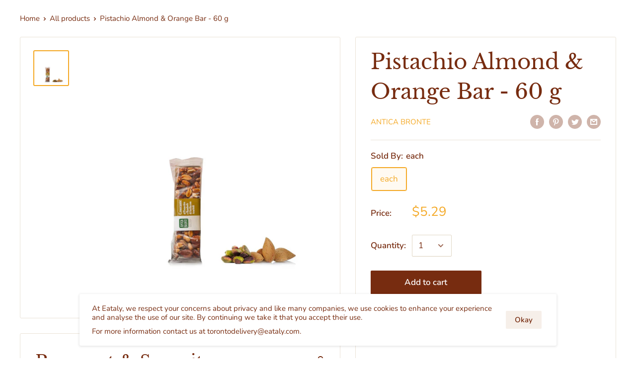

--- FILE ---
content_type: text/javascript
request_url: https://shopcanada.eataly.ca/cdn/shop/t/10/assets/custom.js?v=129223920739841846441702654968
body_size: 277
content:
const GTA_KEY="GTA",CAN_KEY="CAN",TESTING_CODE="welcometest",TORONTO_POSTAL_CODE_PREFIXES=["L4W","L6V","M8V","M6C","M3A","M5E","M4C","M1B","L3R","L3P","L3T","L4B","L4H","L4X","L6W","M8W","M6E","M4A","M6K","M4B","M1S","L6C","L3S","L4J","L4C","L4L","L4Y","L6X","M8X","M6M","M6A","M7Y","M4J","M1T","L6G","L6B","L4S","L4K","L4Z","L6Y","M9A","M6N","M3B","M5G","M4G","M1W","L6E","L4E","L6A","L5R","L6Z","M9B","M9N","M6B","M6G","M4H","M1V","L5A","L7A","M8Y","M3C","M4Y","M1X","L5B","L6P","M8Z","M2H","M5V","M1J","L5C","L6R","M9C","M3H","M5L","M1K","L5K","L6S","M9P","M2J","M4S","M1L","L5L","L6T","M9R","M3J","M4P","M1M","L5E","M9V","M2K","M6H","M1N","L5G","M9W","M3K","M5X","M1P","L5H","M2L","M5P","M1R","L5J","M3L","M5B","M1C","L5M","M6L","M5J","M1E","L5N","M9L","M6P","M1G","L5W","M2M","M4L","M1H","L5V","M3M","M5T","M7R","M5M","M4N","M9M","M6J","M2N","M4T","M3N","M4R","M2P","M6R","M2R","M7A","M5A","M5H","M4W","M5N","M6S","M5C","M4X","M5W","M4M","M4V","M5R","M4E","M4K","M5K","M5S","L6H"];$(()=>{const shoppingLocation=localStorage.getItem(LOCATION_KEY);displayView(shoppingLocation),$(".postal-code-form").on("submit",e=>{e.preventDefault(),handlePostalCodeSubmit(e.target.postalcode.value)}),$("input[name=postalcode]").on("keyup",e=>{const postalCodeRegex=/[a-zA-Z][0-9][a-zA-Z](-| |)[0-9][a-zA-Z][0-9]/,postalCode=e.target.value,valid=postalCodeRegex.test(postalCode)||postalCode==TESTING_CODE;$(".postal-code-form button[type=submit]").prop("disabled",!valid)}),$(".search-postal-code-btn").on("click",e=>{e.preventDefault(),localStorage.removeItem(LOCATION_KEY),window.location.reload()})});const displayView=(location,confirmed=!1)=>{location?location.toUpperCase()==="CAN"?($(".first-time-view").hide(),$(".wrong-location-view").hide(),$(".current-location-view").fadeIn(500),$("#shopify-section-header").fadeIn(500),confirmed&&($(".current-location-view .postal-code-form").hide(),$(".current-location-view .location-confirmed").fadeIn(500))):location.toUpperCase()==="GTA"?window.top.location.href="https://shoptoronto.eataly.ca/?loc=gta":(localStorage.removeItem("shoppingLocation"),$(".current-location-view").hide(),$(".wrong-location-view").hide(),$(".first-time-view").fadeIn(500)):$(".first-time-view").fadeIn(100)},handlePostalCodeSubmit=postalCode=>{if(!postalCode)return;if(postalCode===TESTING_CODE){localStorage.removeItem(LOCATION_KEY),window.location.reload();return}const current=localStorage.getItem(LOCATION_KEY),location=TORONTO_POSTAL_CODE_PREFIXES.indexOf(postalCode.slice(0,3).toUpperCase())===-1?"CAN":"GTA";localStorage.setItem(LOCATION_KEY,location),displayView(location,current==location)};
//# sourceMappingURL=/cdn/shop/t/10/assets/custom.js.map?v=129223920739841846441702654968
